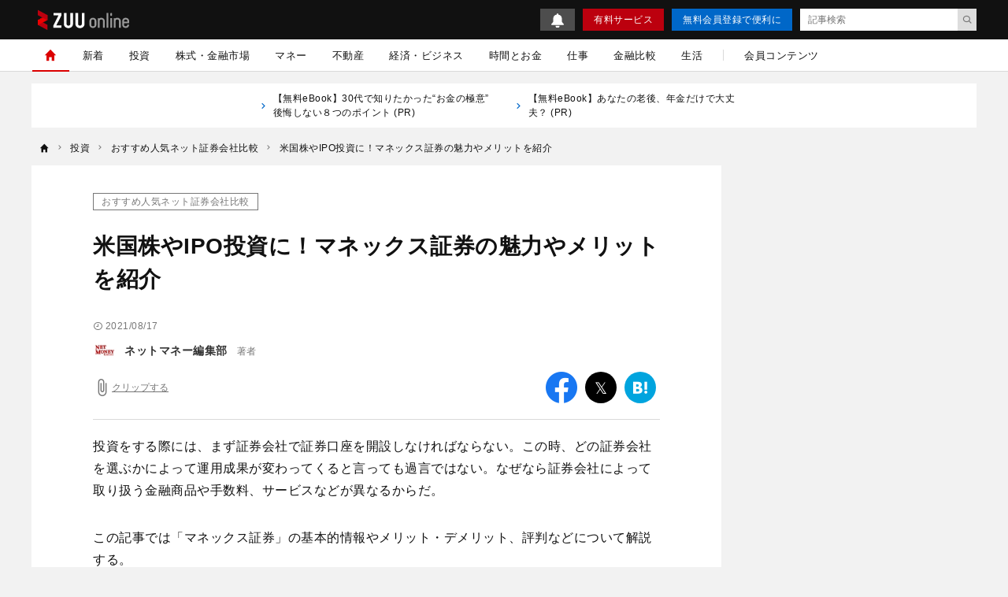

--- FILE ---
content_type: text/html; charset=UTF-8
request_url: https://zuuonline.com/archives/231809
body_size: 19549
content:
<!DOCTYPE html><html lang="ja"><head prefix="og: http://ogp.me/ns# fb: http://ogp.me/ns/fb# article: http://ogp.me/ns/article#"><style>.async-hide {opacity: 0 !important}</style><script type="text/javascript">
(function (a, s, y, n, c, h, i, d, e) {
s.className += ' ' + y;
    h.end = i = function () { s.className = s.className.replace(RegExp(' ?' + y), '') };
    (a[n] = a[n] || []).hide = h; setTimeout(function () { i(); h.end = null }, c);
})(window, document.documentElement, 'async-hide', 'dataLayer', 4000, { 'GTM-N8RMNFT': true });
</script><script type="text/javascript">
(function(w,d,s,l,i){w[l]=w[l]||[];w[l].push({'gtm.start':new Date().getTime(),event:'gtm.js'});var f=d.getElementsByTagName(s)[0],j=d.createElement(s),dl=l!='dataLayer'?'&l='+l:'';j.async=true;j.src='https://www.googletagmanager.com/gtm.js?id='+i+dl;f.parentNode.insertBefore(j,f);})(window,document,'script','dataLayer','GTM-N8RMNFT');
</script><meta charset="utf-8"><meta http-equiv="X-UA-Compatible" content="IE=edge"><meta http-equiv="x-dns-prefetch-control" content="on"><meta name="viewport" content="width=device-width,initial-scale=1"><meta name="description" content="投資をする際には、まず証券会社で証券口座を開設しなければならない。この時、どの証券会社を選ぶかによって運用成果が変わってくると言っても過言ではない。なぜなら証券会社によって取り扱う金融商品や手数料、サービスなどが異なるからだ。"><meta name="keywords" content="おすすめ人気ネット証券会社比較"><meta name="author" content="ネットマネー編集部"><link rel="canonical" href="https://zuuonline.com/archives/231809"><meta name="referrer" content="no-referrer-when-downgrade"><meta property="fb:app_id" content="103648830348049"><meta property="fb:pages" content="268873869898517"><meta property="og:type" content="article"><meta property="og:site_name" content="ZUU online"><meta property="og:title" content="米国株やIPO投資に！マネックス証券の魅力やメリットを紹介 | ZUU online"><meta property="og:url" content="https://zuuonline.com/archives/231809"><meta property="og:image" content="https://prd-cdn-zuuonline.storage.googleapis.com/images/vvIXvUtyUalOQdhxDNJznLseMwJWUBfU/7e7c34a0-7a8d-47f6-8742-5af5141e9d0e.jpg"><meta property="og:description" content="投資をする際には、まず証券会社で証券口座を開設しなければならない。この時、どの証券会社を選ぶかによって運用成果が変わってくると言っても過言ではない。なぜなら証券会社によって取り扱う金融商品や手数料、サービスなどが異なるからだ。"><meta name="twitter:card" content="summary_large_image"><meta name="twitter:site" content="ZUU online"><meta name="twitter:creator" content="ネットマネー編集部"><meta name="twitter:title" content="米国株やIPO投資に！マネックス証券の魅力やメリットを紹介 | ZUU online"><meta name="twitter:description" content="投資をする際には、まず証券会社で証券口座を開設しなければならない。この時、どの証券会社を選ぶかによって運用成果が変わってくると言っても過言ではない。なぜなら証券会社によって取り扱う金融商品や手数料、サービスなどが異なるからだ。"><meta name="twitter:image:src" content="https://prd-cdn-zuuonline.storage.googleapis.com/images/vvIXvUtyUalOQdhxDNJznLseMwJWUBfU/7e7c34a0-7a8d-47f6-8742-5af5141e9d0e.jpg"><link rel="alternate" type="application/rss+xml" title="RSS" href="/rss/"><title>米国株やIPO投資に！マネックス証券の魅力やメリットを紹介 | ZUU online</title><meta name="robots" content="noindex, follow"><meta name="zuu-category" content="おすすめ人気ネット証券会社比較"><meta name="zuu-category1" content="おすすめ人気ネット証券会社比較"><meta name="zuu-category2" content="投資"><meta name="zuu-categories" content="投資"><meta name="zuu-author" content="88g0bfm3uukfyg2m"><meta name="zuu-pubyear" content="2021"><meta name="zuu-pubmonth" content="202108"><meta name="zuu-pubday" content="20210817"><meta name="zuu-articleid" content="231809"><meta name="recs:image" content="https://cdn.zuuonline.com/100/66/vvIXvUtyUalOQdhxDNJznLseMwJWUBfU/7e7c34a0-7a8d-47f6-8742-5af5141e9d0e.jpg"><meta name="articleContentsGroup" content="無料記事"><meta property="article:published_time" content="2021-08-17T19:00:00&#43;09:00"><meta property="article:modified_time" content="2021-08-17T18:13:05&#43;09:00"><script type="application/ld+json">[{"@context":"http://schema.org","@type":"WebSite","name":"ZUU online","alternateName":"ZUU online | 新時代を生きるための経済金融メディア","url":"https://zuuonline.com"},{"@context":"http://schema.org","@type":"NewsArticle","mainEntityOfPage":{"@type":"WebPage","@id":"https://zuuonline.com/archives/231809"},"headline":"米国株やIPO投資に！マネックス証券の魅力やメリットを紹介","image":["https://prd-cdn-zuuonline.storage.googleapis.com/images/vvIXvUtyUalOQdhxDNJznLseMwJWUBfU/7e7c34a0-7a8d-47f6-8742-5af5141e9d0e.jpg"],"datePublished":"2021-08-17T19:00:00+09:00","dateModified":"2021-08-17T19:00:00+09:00","author":{"@type":"Person","name":"ネットマネー編集部","url":"https://zuuonline.com/authors/88g0bfm3uukfyg2m"},"editor":{"@type":"Person","name":"","url":"https://zuuonline.com/authors/"},"reviewedBy":{"@type":"Person","name":"","url":"https://zuuonline.com/authors/"},"publisher":{"@type":"Organization","name":"ZUU online","logo":{"@type":"ImageObject","url":"https://cdn.zuuonline.com/assets/images/media_logo.svg"}},"isAccessibleForFree":true},{"@context":"http://schema.org","@type":"BreadcrumbList","itemListElement":[{"@type":"ListItem","position":1,"name":"投資","item":"https://zuuonline.com/categories/investment"},{"@type":"ListItem","position":2,"name":"おすすめ人気ネット証券会社比較","item":"https://zuuonline.com/categories/securities-hikaku"},{"@type":"ListItem","position":3,"name":"米国株やIPO投資に！マネックス証券の魅力やメリットを紹介","item":"https://zuuonline.com/archives/231809"}]}]</script><link rel="preload" as="font" type="font/woff2" crossorigin="anonymous" href="https://cdn.zuuonline.com/assets/fonts/iconfonts.woff2?73b9ad34fcc1fc1be26001cba70a0a59"><link rel="apple-touch-icon" sizes="180x180" href="https://cdn.zuuonline.com/assets/icons/apple-touch-icon.png"><link rel="icon" type="image/png" sizes="32x32" href="https://cdn.zuuonline.com/assets/icons/favicon-32x32.png"><link rel="icon" type="image/png" sizes="16x16" href="https://cdn.zuuonline.com/assets/icons/favicon-16x16.png"><link rel="shortcut icon" type="image/x-icon" href="https://cdn.zuuonline.com/assets/icons/favicon.ico"><link rel="manifest" href="https://cdn.zuuonline.com/assets/icons/manifest.json"><link rel="mask-icon" href="https://cdn.zuuonline.com/assets/icons/safari-pinned-tab.svg" color="#ed0000"><meta name="msapplication-TileColor" content="#ffffff"><meta name="msapplication-TileImage" content="https://cdn.zuuonline.com/assets/icons/mstile-144x144.png"><meta name="msapplication-config" content="https://cdn.zuuonline.com/assets/icons/browserconfig.xml"><meta name="theme-color" content="#ffffff"><script type="text/javascript">

window.ace = JSON.parse("{\"appVersion\":\"\",\"isAndroid\":false,\"isAndroidApp\":false,\"isApp\":false,\"isGoogleBot\":false,\"isIOS\":false,\"isIPad\":false,\"isIPhone\":false,\"isIosApp\":false,\"isMobile\":false,\"isTablet\":false}");


var aceDispatcher = {
  data: [],
  add: function(s, arg) {
    aceDispatcher.data.push(
      {name: s, value: arg}
    );
  },
};
window.aceDispatcher = aceDispatcher;


window.aceDispatcher.add('getUserDevice', JSON.parse("{\"appVersion\":\"\",\"isAndroid\":false,\"isAndroidApp\":false,\"isApp\":false,\"isGoogleBot\":false,\"isIOS\":false,\"isIPad\":false,\"isIPhone\":false,\"isIosApp\":false,\"isMobile\":false,\"isTablet\":false}"));
</script><link href="https://cdn.zuuonline.com/assets/css/article.css?e731375ffaf5aad762f5e85081a579356100a73e" rel="stylesheet" type="text/css"> <script type="text/javascript" src="https://ats-wrapper.privacymanager.io/ats-modules/c33c0a88-858e-41c6-b5a5-696257143a65/ats.js"></script></head><body id="zuuonline"><noscript><iframe src="https://www.googletagmanager.com/ns.html?id=GTM-N8RMNFT" height="0" width="0" style="display:none;visibility:hidden"></iframe></noscript><div class="l-container"><header class="header-section js-header"><div class="inner"><div id="brand_logo" class="brandLogo"><a href="https://zuuonline.com/"><img src="https://cdn.zuuonline.com/assets/images/media_logo.svg" alt="ZUU online" width="116" height="25"><span class="_screenreader">ZUU online</span></a></div><button id="header_hamburger" class="header-hamburger-button js-menu-button _show-dt" type="button"><i class="icons-close close"></i><i class="icons-hamburger hamburger"></i></button><div class="btn-small-list"><a id="zo_header_small_bell" class="btn-small-bell" href="/notifications"><img src="https://cdn.zuuonline.com/assets/images/icon_bell.svg" alt="お知らせ"></a><a id="zo_header_guide_paid_service" class="btn-small -primary _hidden-dt" href="/members">有料サービス</a><a id="zo_header_free_registration" class="btn-small -secondary" href="/auth/signup">無料会員登録で便利に</a><form class="header-article-search" action="/articles/search" method="GET" autocomplete="off"><input type="text" name="q" placeholder="記事検索" value=""><button id="btn_search_submit" type="submit"><i class="icons-search"></i></button></form></div></div></header><div class="overlay-search-box js-overlay-search-box"><div class="inner"><form class="header-search-box" action="/articles/search" method="GET" autocomplete="off"><input class="input" type="text" name="q" placeholder="キーワードを入力" value=""><button class="button" type="submit"><i class="icons-search"></i></button></form></div></div><nav class="global-navigation js-global-navigation"><div class="fixedBox"><div class="wrapper"><ul class="global-navigation-categories -root"><li class="heading _show-dt"><div class="btn-small-list -sp"><a id="zo_header_pay_registration" class="btn-small -primary -members" href="/members">有料サービス</a><a id="authLoginMobile" class="btn-small -secondary" href="/auth/login">ログイン</a></div></li><li class="heading searchbox"><form class="_mb-24 hbgmenu" action="/articles/search" method="GET" autocomplete="off"><div class="search-box"><input name="q" type="text" size="1" placeholder="キーワードを入力" value=""><button type="submit" size="1"><i class="icons-search"></i></button></div></form></li>
<li class="category -home -single _hidden-dt -active"> <a id="globalNavigationHome" class="link" href="/"> <i class="icons-home"></i> <i class="icons-chevron-right _show-dt"></i> </a></li>
<li class="category"> <a id="globalNavigationNew" class="link" href="/index/new">新着</a></li>
<li class="class _show-dt">カテゴリ</li>
<li class="category"> <a id="globalNavigationInvestment" class="link" href="/categories/investment">投資</a>
<div class="categories">
<ul class="global-navigation-categories -children">
    <li class="category"><a id="globalNavigationInvestmentStart" class="link" href="/categories/investment-start">投資始め方</a></li>
    <li class="category"><a id="globalNavigationInvestmentBasic" class="link" href="/categories/investment-basic">投資初心者</a></li>
    <li class="category"><a id="globalNavigationInvestmentColumn" class="link" href="/categories/investment-column">市況</a></li>
</ul>
</div>
</li>
<li class="category"> <a id="globalNavigationMarket" class="link" href="/categories/market">株式・金融市場</a>
<div class="categories">
<ul class="global-navigation-categories -children">
    <li class="category"><a id="globalNavigationMarketZuuNews" class="link" href="/categories/zuu-news">ニュース</a>
    </li>
    <li class="category"><a id="globalNavigationMarketOutlook" class="link" href="/categories/market-outlook">株式相場・株式レポート</a></li>
    <li class="category"><a id="globalNavigationMarketAnalysis" class="link" href="/categories/market-analysis">株価・株式市場</a></li>
</ul>
</div>
</li>
<li class="category"> <a id="globalNavigationWealthManagement" class="link" href="/categories/wealth-management">マネー</a>
<div class="categories">
<ul class="global-navigation-categories -children">
    <li class="category"><a id="globalNavigationWealthManagementMoneyValue" class="link" href="/categories/money-value">節約・節税・株式優待</a></li>
    <li class="category"><a id="globalNavigationWealthManagementLoan" class="link" href="/categories/loan">住宅ローン・カードローン</a></li>
    <li class="category"><a id="globalNavigationWealthManagementMoneyPrepare" class="link" href="/categories/money-prepare">年金、退職金、保険</a></li>
    <li class="category"><a id="globalNavigationWealthManagementSouzoku" class="link" href="/categories/souzoku">遺産相続・事業承継</a></li>
    <li class="category"><a id="globalNavigationWealthManagementMoneySave" class="link" href="/categories/money-save">貯金・クレジットカード</a></li>
    <li class="category"><a id="globalNavigationWealthManagementIncomeDeducation" class="link" href="/categories/income-deduction">所得控除</a></li>
</ul>
</div>
</li>
<li class="category"> <a id="globalNavigationProperty" class="link" href="/categories/property">不動産</a>
<div class="categories">
<ul class="global-navigation-categories -children">
    <li class="category"><a id="globalNavigationPropertyRealestateTrade" class="link" href="/categories/realestate-trade">戸建・マンション</a></li>
    <li class="category"><a id="globalNavigationPropertyRealestateInvestment" class="link" href="/categories/realestate-investment">不動産投資</a></li>
    <li class="category"><a id="globalNavigationPropertyOverseasRealEstate" class="link" href="/categories/overseas-real-estate">海外不動産投資</a></li>
</ul>
</div>
</li>
<li class="category"> <a id="globalNavigationBusinessEconomy" class="link" href="/categories/business-economy">経済・ビジネス</a>
<div class="categories">
<ul class="global-navigation-categories -children">
    <li class="category"><a id="globalNavigationBusinessEconomyJapan" class="link" href="/categories/japan">日本経済</a></li>
    <li class="category"><a id="globalNavigationBusinessEconomyChinaKorea" class="link" href="/categories/china-korea">中国経済</a></li>
    <li class="category"><a id="globalNavigationBusinessEconomyEuropeUsa" class="link" href="/categories/europe-usa">欧米</a></li>
    <li class="category"><a id="globalNavigationBusinessEconomyWorld" class="link" href="/categories/world">世界経済</a></li>
    <li class="category"><a id="globalNavigationBusinessEconomyRealEstateTech" class="link" href="/categories/real-estate-tech">不動産テック</a></li>
    <li class="category"><a id="globalNavigationBusinessEconomyFintech" class="link" href="/categories/fintech">FinTech</a></li>
</ul>
</div>
</li>
<li class="category -single"> <a id="globalNavigationTime" class="link" href="/categories/time">時間とお金</a></li>
<li class="category"> <a id="globalNavigation" class="link" href="/categories/career">仕事</a>
<div class="categories">
<ul class="global-navigation-categories -children">
    <li class="category"><a id="globalNavigationTimeCareerWorkplace" class="link" href="/categories/career-workplace">職場</a></li>
    <li class="category"><a id="globalNavigationTimeCareerChange" class="link" href="/categories/career-change">転職</a></li>
    <li class="category"><a id="globalNavigationTimeCareerEducation" class="link" href="/categories/career-education">教育</a></li>
    <li class="category"><a id="globalNavigationTimeCareerGlobal" class="link" href="/categories/career-global">海外</a></li>
</ul>
</div>
</li>
<li class="category"> <a id="globalNavigationMarket" class="link" href="/finance-comparison/securities">金融比較</a>
<div class="categories">
<ul class="global-navigation-categories -children">
    <li class="category"><a id="globalNavigationFdbSecaccount" class="link" href="/finance-comparison/securities">証券口座</a></li>
</ul>
</div>
</li>
<li class="category"> <a id="globalNavigationExecutiveLife" class="link" href="/categories/executive-life">生活</a>
<div class="categories">
<ul class="global-navigation-categories -children">
    <li class="category"><a id="globalNavigationExecutiveLifeLifeCulture" class="link" href="/categories/life-culture">文化</a></li>
    <li class="category"><a id="globalNavigationExecutiveLifePeople" class="link" href="/categories/people">人材</a></li>
    <li class="category"><a id="globalNavigationExecutiveLifeHealthCare" class="link" href="/categories/health-care">健康</a></li>
</ul>
</div>
</li><!-- 現状セミナーを開催しておらず、コンテンツのない動線があることがUX的に良くないため、非表示 --><!-- li.partition._hidden-dt --><!-- li.category.seminar --><!--   a#globalNavigationSearchSeminar.link href="/seminars" セミナーを探す

--><li class="partition _hidden-dt"></li><li class="category -single"><a id="globalNavigationMemberContent" class="link" href="/members/standard">会員コンテンツ</a></li><li class="class _show-dt">ヘルプ</li><li class="category _show-dt"><a class="link notice" href="/notifications">お知らせ<span class="badge badge-new">NEW</span></a></li><li class="category _show-dt"><a class="link" href="/contents/help">ヘルプ</a></li><li class="category _show-dt"><a class="link" href="/contact">お問い合わせ</a></li><li class="social _show-dt"><ul class="social-buttons -large"><li class="button"><a class="link" href="https://www.facebook.com/zuuonline"><i class="icons-facebook"></i></a></li><li class="button"><a class="link" href="https://twitter.com/ZUU_ONLINE"><i class="icons-twitter"></i></a></li><li class="button"><a class="link" href="http://feedly.com/i/subscription/feed/http://zuuonline.com/feed"><i class="icons-feedly"></i></a></li><li class="button"><a class="link" href="https://line.me/R/ti/p/%40oa-zuuonline"><i class="icons-line"></i></a></li></ul></li></ul></div></div></nav><div class="global-navigation-space"></div><ul class="text-links">


<li class="_hidden-ls">
      <a href="https://dear-reicious-online.jp/contents/ebook01?utm_source=text">
<i class="icons-chevron-right"></i>【無料eBook】30代で知りたかった“お金の極意” 後悔しない８つのポイント (PR) 
　　</a>
</li>

<li class="_hidden-ls">
      <a href="https://dear-reicious-online.jp/contents/ebook04?utm_source=text">
<i class="icons-chevron-right"></i>【無料eBook】あなたの老後、年金だけで大丈夫？ (PR) 
　　</a>
</li>

</ul><ol class="breadcrumb-navigation" itemscope itemtype="http://schema.org/BreadcrumbList"><li class="crumb" itemprop="itemListElement" itemscope itemtype="http://schema.org/ListItem"><a itemprop="item" href="/"><i class="icons-home"></i><div class="home" itemprop="name">TOP</div></a><meta itemprop="position" content="1"></li><li class="crumb category" itemprop="itemListElement" itemscope itemtype="http://schema.org/ListItem"><i class="icons-chevron-right"></i><a itemprop="item" href="/categories/investment"><span itemprop="name">投資</span></a><meta itemprop="position" content="2"></li><li class="crumb category" itemprop="itemListElement" itemscope itemtype="http://schema.org/ListItem"><i class="icons-chevron-right"></i><a itemprop="item" href="/categories/securities-hikaku"><span itemprop="name">おすすめ人気ネット証券会社比較</span></a><meta itemprop="position" content="3"></li><li class="crumb articleTitle" itemprop="itemListElement" itemscope itemtype="http://schema.org/ListItem"><i class="icons-chevron-right"></i><a itemprop="item" href="/archives/231809"><span itemprop="name">米国株やIPO投資に！マネックス証券の魅力やメリットを紹介</span></a><meta itemprop="position" content="4"></li></ol><div class="l-wrap"><div class="l-main"><main><script type="text/javascript">
(function(){
  if ('dataLayer' in window) {
    window.dataLayer.push({
      event: 'enableAds',
      enabledAds: true,
    });
  }
})();
</script><div id="div-gpt-ad-1552564851491-0"></div><div class="article-container"><div class="article-box js-article-infinity-contents" data-js-article-title="米国株やIPO投資に！マネックス証券の魅力やメリットを紹介" data-js-article-url="/archives/231809"><input type="hidden" name="_csrf" value="9LtHUj4IF6FFa3Dvz1OUYIbq2Umytb4dMbxOn4ABazK4xqmnIRl2OUKrlUEVmY7I6H8u953uNUnbEWhQOnKm3zMiRw1J0QjXxmE0QPDXXMpqy6tjC9dFTom7lxWy1V7g"><!-- /221213/ZUU_CMerTV -->
<div id="div-gpt-ad-1672797616688-0" class="_align-center"></div>

<!-- JCB-->
<!--<div id="pure_ads_billboard" style="text-align:center;margin:1rem auto;max-width:40rem;"></div>--><a class="category" href="/categories/securities-hikaku">おすすめ人気ネット証券会社比較</a><h1 class="title">米国株やIPO投資に！マネックス証券の魅力やメリットを紹介</h1><div class="subtitle">　</div><div class="article-info-list"><div class="datetime"><i class="icons-time"></i>2021/08/17</div></div><ul class="author-list"><li class="infobar"><a class="authorimg" href="/authors/88g0bfm3uukfyg2m"><img src="https://cdn.zuuonline.com/40/40/pBeDvksXupQBPhfLmdAVdfuhcWvqcxWz/4e678c8a-6da2-49d0-a40d-c4191d172c48.jpg" width="40" height="40" data-srcset="https://cdn.zuuonline.com/40/40/pBeDvksXupQBPhfLmdAVdfuhcWvqcxWz/4e678c8a-6da2-49d0-a40d-c4191d172c48.jpg 1x,https://cdn.zuuonline.com/80/80/pBeDvksXupQBPhfLmdAVdfuhcWvqcxWz/4e678c8a-6da2-49d0-a40d-c4191d172c48.jpg 2x,https://cdn.zuuonline.com/160/160/pBeDvksXupQBPhfLmdAVdfuhcWvqcxWz/4e678c8a-6da2-49d0-a40d-c4191d172c48.jpg 4x" alt="ネットマネー編集部" /></a><div class="vbox"><span class="author-degree">著者</span><a href="/authors/88g0bfm3uukfyg2m">ネットマネー編集部</a></div></li></ul><div class="article-tools"><button class="js-article-clip clip-btn -large " data-js-article-id="231809"><i class="icons-attach"></i><span class="clip-text">クリップする</span></button><div class="share-button-list"><a class="item _bg-fb" href="https://www.facebook.com/sharer/sharer.php?u=https%3a%2f%2fzuuonline.com%2farchives%2f231809" target="_blank" rel="nofollow"><i class="icons-facebook"></i><span class="_screenreader">facebook</span></a><a class="item _bg-tw" href="https://twitter.com/intent/tweet?text=%e7%b1%b3%e5%9b%bd%e6%a0%aa%e3%82%84IPO%e6%8a%95%e8%b3%87%e3%81%ab%ef%bc%81%e3%83%9e%e3%83%8d%e3%83%83%e3%82%af%e3%82%b9%e8%a8%bc%e5%88%b8%e3%81%ae%e9%ad%85%e5%8a%9b%e3%82%84%e3%83%a1%e3%83%aa%e3%83%83%e3%83%88%e3%82%92%e7%b4%b9%e4%bb%8b&url=https%3a%2f%2fzuuonline.com%2farchives%2f231809&via=ZUU_ONLINE" target="_blank" rel="nofollow"><i class="icons-twitter"></i><span class="_screenreader">twitter</span></a><a class="item _bg-hb" href="http://b.hatena.ne.jp/add?url=https%3a%2f%2fzuuonline.com%2farchives%2f231809" target="_blank" rel="nofollow"><i class="icons-hatebu"></i><span class="_screenreader">はてなブックマーク</span></a><a class="item _bg-ln" href="http://line.me/R/msg/text/?https%3a%2f%2fzuuonline.com%2farchives%2f231809" target="_blank" rel="nofollow"><i class="icons-line"></i><span class="_screenreader">LINE</span></a></div></div><div class="article-body"><p>投資をする際には、まず証券会社で証券口座を開設しなければならない。この時、どの証券会社を選ぶかによって運用成果が変わってくると言っても過言ではない。なぜなら証券会社によって取り扱う金融商品や手数料、サービスなどが異なるからだ。</p>
<p>この記事では「マネックス証券」の基本的情報やメリット・デメリット、評判などについて解説する。</p>
<h2 id="-">米国株に強い！マネックス証券</h2>
<div class="media">
  <img class="lazy" src="[data-uri]" data-src="https://prd-cdn-zuuonline.storage.googleapis.com/images/vvIXvUtyUalOQdhxDNJznLseMwJWUBfU/7e7c34a0-7a8d-47f6-8742-5af5141e9d0e.jpg" alt="マネックス証券,魅力">
<div class="caption">(画像=PIXTA)</div>
</div>


<p>マネックス証券は「一歩先の未来の金融をつくる」を理念に掲げ1999年に設立されたインターネット専業の証券会社。2021年７月末時点で総口座数は約196万口座、預かり資産残高は約51億円を超えている。幅広い金融商品を取り扱っており国内株式だけでなく外国株式やFX、投資信託、債券、暗号資産、金・プラチナなど種類は多岐にわたる。</p>
<p>なかでも米国株式に強みを持ち、世界的に有名な大型銘柄から中小型銘柄まで取り扱いしている。例えば、AmazonやApple、Facebookなどの世界的な優良企業にも投資が可能だ。また、店舗型証券会社よりも取引手数料や為替手数料などが安く設定されている。</p>
<p>これらの点から投資未経験者だけでなく投資経験のある人たちにも支持されている証券会社といえるだろう。</p>
<h2 id="-">マネックス証券のメリット</h2>
<p>まずはマネックス証券のメリットを見ていこう。</p>
<h3 id="-">米国株の取扱数が多い</h3>
<p>マネックス証券を利用するメリットとして挙げられるのが投資先となる米国株の取扱数がネット証券ではダントツ1位ということ。その数は4200銘柄以上（2021年8月7日時点）と豊富なため、他社で取引できない米国株銘柄の取引も可能だ。また「シンボル＋（プラス）」と銘打ち投資家からの米国株の銘柄追加の要望にも対応している。</p>
<p>必ずしもすべての要望を実現できるものではないが、2021年6月1日～同年6月11日の11日間だけでも7銘柄を追加している。米国株投資に興味がある人は、まず検討したい証券会社だろう。</p>
<h3 id="ipo-">IPOは平等抽選</h3>
<p>マネックス証券のIPO抽選方法は、申込数にかかわらず完全公平な抽選方式を採用。申込株式数に関係なく1人あたりに1単位の抽選権利が与えられるというものだ。</p>
<p>投資資金が少ない個人投資家でもチャンスは平等に得られることは大きなメリットといえる。</p>
<h3 id="-">豊富な金融商品</h3>
<p>マネックス証券は米国株だけでなく他の金融商品の種類も豊富だ。例えば、日本株や中国株、投資信託、ETF、FX、債券、先物・オプション、金・プラチナなど多岐にわたる。近年メディアでにぎわう暗号資産も取り扱っている。投資入門者から投資のベテランまで豊富な商品ラインナップの中から必要な金融商品を選択できることもおすすめの点だ。</p>
<h3 id="-">ツールが優秀</h3>
<p>マネックス証券では、投資家の要請に応えたさまざまな取引ツールを提供している。例えば、日本株や米国株の取引に役立つ「銘柄スカウター」。売上高や業績、今後の事業計画、セグメントなど企業分析をするための多種多様な情報を見やすく集約しグラフ表示してくれている優秀なツールだ。アナリストの評価などの役立つ情報も簡単に収集できるため、分析が苦手な人でも銘柄を選びやすい。</p>
<p>また「マルチボード500」は、最大500銘柄を登録可能。リアルタイムの株価や指数情報、チャートなどの確認ができる。画面レイアウトも自由にカスタマイズできるためユーザーの用途に合わせて使用可能だ。</p>
<h3 id="monex-adviser-">Monex Adviser（マネックスアドバイザー）</h3>
<p>ロボアドサービス「Monex Adviser」も提供。用意された質問に答えると投資家のリスク許容度や投資目標に合わせて最適な運用プランを提案してくれるというものだ。資産運用をしたいけれど何をすれば良いのか分からない投資初心者でも投資にトライしやすい。</p>
<h3 id="on-compass">ON COMPASS</h3>
<p>マネックスグループの子会社であるマネックス・アセットマネジメントが運営するロボアドサービス「ON COMPASS」も提供している。投資家のリスク許容度やニーズに合わせポートフォリオの構成から売買、運用までロボアドが自動で行ってくれる。最低1000円から始められ運用をお任せするだけなので初心者でも安心だ。</p>
<h3 id="nisa-0-">NISA手数料が実質0円</h3>
<p>マネックス証券では、NISA口座とジュニアNISA口座（未成年者口座）で国内株式を売買したときの手数料（単元未満株を除く）が無料だ。またNISA口座で米国株式および中国株式を買付すると、国内取引手数料（税込）が全額キャッシュバックされ実質無料となる。売却時の手数料や米国株の現地取引手数料などはかかるが、トータルで手数料を抑えられるのは運用するうえで大きなメリットだ。</p>
<h2 id="-">マネックス証券のデメリット</h2>
<p>次にマネックス証券のデメリットを見ていこう。</p>
<h3 id="-">手数料が高い</h3>
<p>マネックス証券のデメリットは、手数料が他のネット証券に比べて高めであること。国内現物株式の売買では、取引ごとに手数料がかかる「取引毎手数料コース」と、1日の約定金額の合計額に対してかかる「一日定額手数料」の2種からニーズに合わせて選べるようになっている。しかしいずれも他のネット証券に比べて高めだ。</p>
<h2 id="-">マネックス証券の評判</h2>
<p>実際に「マネックス証券」を利用している個人投資家はどのような評価をしているのか、確認してみよう。</p>
<p><strong>【ポジティブ評価】</strong><br>
ポジティブ評価には以下のようなものがあった。</p>
<blockquote>
<p>・評判の良かったマのでマネックス証券で口座開設をした<br>
・手数料が安い<br>
・取引銘柄数が多い<br>
・入出金時の操作がわかりやすい<br>
・IPOの幹事回数が多く、平等抽選な点がいい<br>
・アプリがわかりやすい</p>
</blockquote>
<p>しかし、ネガティブな評価として「アプリが使いにくい」などの意見もあるようだ。</p>
<h2 id="-">マネックス証券のキャンペーン</h2>
<p>マネックス証券では、2021年8月時点で以下のキャンペーンを実施している。</p>
<p><strong>・米国ETF10銘柄対象 米国株定期買付応援キャンペーン</strong><br>
【期間：期間：2021年7月16日（金）～2021年9月30日（木）】<br>
米国株取引において、定期買付サービスを開始して1ヶ月で契約件数が1万件を超える好評ぶりを記念して、定期買付サービスで人気の米国ETF10銘柄の買付手数料（税抜）を全額キャッシュバックするキャンペーンを行っている。</p>
<p><strong>・新規口座開設等でAmazonギフト券プレゼントキャンペーン！</strong><br>
【期間：2021年6月7日（月）～2021年8月31日（火）】<br>
上記期間中、新規に証券総合取引口座の申し込みおよび口座開設をするともれなく200円相当のAmazonギフト券、NISA口座を新規開設するともれなく200円相当のAmazonギフト券がもらえる。日本株現物の取引では、抽選で2000円相当のAmazonギフト券が当選。</p>
<p><strong>・マネックス・アクティビスト・ファンド1周年記念キャンペーン</strong><br>
【期間：期間：2021年6月25日（金）～2021年8月24日（火）】<br>
マネックス・アクティビスト・ファンド（愛称：日本の未来）の設定から1周年を記念して、初めての買い付け1万円以上で1000円、10万円以上の買い付けで、合計最大2万6000円が抽選で当たる。</p>
<p>他にも、「ferciで投資デビューすると、全員に200円プレゼント！」（期間：2021年7月1日（木）～2021年9月30日（木））や、「FX PLUS 【英ポンド】スプレッド縮小キャンペーン」（期間：2021年6月21日（月）9:00～9月4日（土）5:55）などがある。</p>
<h2 id="-">マネックス証券の口座開設の方法</h2>
<p>マネックス証券で口座を開設する方法は「オンライン」「郵送」の2つあるがオンライン口座開設なら書類の郵送が不要なため簡単だ。ここでは、オンライン口座開設の方法について紹介していく。</p>
<h3 id="-">申込み</h3>
<p>マネックス証券の公式サイト上にある「オンラインで申込む」からメールアドレスを登録すると「口座開設お申込み手続きのご案内」のメールが届く。メールに記載されたURLを開き、名前や住所などの個人情報を入力。このとき本人確認書類と本人認証手続きが必要になるため、手元に「個人番号カード」または「運転免許証と通知カード」を用意しておこう。</p>
<p>一通り入力すれば画面の指示に従い本人確認書類を撮影しファイルをアップロードする。本人確認は、スマホから顔写真をアップロード、または三菱UFJダイレクトにログインして行う。本人認証が終わると「口座開設の申込受付メール」が届き申し込み手続きは完了。</p>
<h3 id="-">審査</h3>
<p>申し込みが終わるとマネックス証券で申込内容の確認などの審査が行われる。審査が終われば「【マネックス証券】証券総合取引口座開設完了のお知らせ」というメールが届く。最短で申込日の翌営業日、遅くても3営業日程度だ。</p>
<h3 id="-">口座開設・取引開始</h3>
<p>口座開設完了のお知らせメールを受け取れば取引を開始できる。届いたメールからログイン情報を照会しログインしてパスワードや暗証番号の設定後、ツールを試してみたり銘柄検索したりしながら取引を開始しよう。</p>
<h2 id="-">早速、口座開設申し込みをしては？！</h2>
<p>米国株式の取扱銘柄やIPO取扱数の多さ公平な抽選方式で他のネット証券との差を見せるマネックス証券。1999年の設立以来順調に口座開設数を伸ばしている。初心者でも投資にチャレンジしやすいロボアドサービスの提供や中・上級者が必要とするハイレベルな投資情報ツールなどをそろえており、幅広い層に好まれる証券会社といえるだろう。</p>
<p>他社に比べて手数料が高めな点はデメリットとなるが、それを上回るだけの銘柄ラインナップや投資情報の有益さなどを感じられる場合は、マネックス証券を利用する価値はありそうだ。まずは、口座開設から始めてみてはいかがだろうか。</p>
</div><!-- 再配信のディスクレーマー --><div class="login-description -no-fade">経営者・富裕層など400万人が利用中<br>金融業界の新着情報をメールマガジンでお届け<br>厳選された有料記事を月3本までお試しできます</div><a id="zo_continue" class="btn-required" href="/auth/signup?redirect=%2Farchives%2F231809#signup-auth"><div class="text">無料会員に登録する</div></a><ul class="author-list -under"><li class="infobar"><a class="authorimg" href="/authors/88g0bfm3uukfyg2m"><img class="lazy" src="[data-uri]" data-src="https://cdn.zuuonline.com/40/40/pBeDvksXupQBPhfLmdAVdfuhcWvqcxWz/4e678c8a-6da2-49d0-a40d-c4191d172c48.jpg" width="40" height="40" data-srcset="https://cdn.zuuonline.com/40/40/pBeDvksXupQBPhfLmdAVdfuhcWvqcxWz/4e678c8a-6da2-49d0-a40d-c4191d172c48.jpg 1x,https://cdn.zuuonline.com/80/80/pBeDvksXupQBPhfLmdAVdfuhcWvqcxWz/4e678c8a-6da2-49d0-a40d-c4191d172c48.jpg 2x,https://cdn.zuuonline.com/160/160/pBeDvksXupQBPhfLmdAVdfuhcWvqcxWz/4e678c8a-6da2-49d0-a40d-c4191d172c48.jpg 4x" alt="ネットマネー編集部" /></a><div class="vbox"><span class="author-degree">著者</span><a href="/authors/88g0bfm3uukfyg2m">ネットマネー編集部</a></div><div class="follow-btn js-follow-button -brand-channel-follow-btn" data-js-follow-id="0" data-js-follow-type="2" data-js-follow-name="" data-js-follow-slug="" data-js-following-text="フォロー中" data-js-not-following-text="フォロー"><a>フォロー</a></div></li></ul><div id="article-read-more-share-bottom" class="share-button-list"><a class="item _bg-fb" href="https://www.facebook.com/sharer/sharer.php?u=https%3a%2f%2fzuuonline.com%2farchives%2f231809" target="_blank" rel="nofollow"><i class="icons-facebook"></i><span class="_screenreader">facebook</span></a><a class="item _bg-tw" href="https://twitter.com/intent/tweet?text=%e7%b1%b3%e5%9b%bd%e6%a0%aa%e3%82%84IPO%e6%8a%95%e8%b3%87%e3%81%ab%ef%bc%81%e3%83%9e%e3%83%8d%e3%83%83%e3%82%af%e3%82%b9%e8%a8%bc%e5%88%b8%e3%81%ae%e9%ad%85%e5%8a%9b%e3%82%84%e3%83%a1%e3%83%aa%e3%83%83%e3%83%88%e3%82%92%e7%b4%b9%e4%bb%8b&url=https%3a%2f%2fzuuonline.com%2farchives%2f231809&via=ZUU_ONLINE" target="_blank" rel="nofollow"><i class="icons-twitter"></i><span class="_screenreader">twitter</span></a><a class="item _bg-hb" href="http://b.hatena.ne.jp/add?url=https%3a%2f%2fzuuonline.com%2farchives%2f231809" target="_blank" rel="nofollow"><i class="icons-hatebu"></i><span class="_screenreader">はてなブックマーク</span></a><a class="item _bg-ln" href="http://line.me/R/msg/text/?https%3a%2f%2fzuuonline.com%2farchives%2f231809" target="_blank" rel="nofollow"><i class="icons-line"></i><span class="_screenreader">LINE</span></a></div><ul class="relations"></ul><div class="zuulink"></div></div><div id="_popIn_recommend"></div><script type="text/javascript">
(function() {
  var pa = document.createElement('script');
  pa.type = 'text/javascript'; pa.charset = "utf-8"; pa.async = true; pa.src = window.location.protocol + "//api.popin.cc/searchbox/zuuonline.js";
  var s = document.getElementsByTagName('body')[0];
  s.appendChild(pa);
})();
</script><link rel="stylesheet" href="https://cdn.dify.zuudev.com/lazuly/latest/lazuly.css">
<script src="https://cdn.dify.zuudev.com/lazuly/latest/lazuly.js" data-lazuly-auto="" data-limit="4"></script></div><div class="banner-box"><!-- /27980561/zuuonline_underarticleleft_PC --><div id="div-gpt-ad-1655871935216-0" class="_hidden-tl" style="'min-width:300px;min-height:250px;'"></div><!-- /27980561/zuuonline_underarticleright_PC --><div id="div-gpt-ad-1655872020029-0" class="_hidden-tl" style="'min-width:300px;min-height:250px;'"></div><!-- /27980561/zuuonline_underarticle_SP --><div id="div-gpt-ad-1655871638595-0" class="_show-tl" style="'min-width:300px;min-height:250px;'"></div></div><script defer src="https://cdn.zuuonline.com/assets/js/vue/vendor.js?e731375ffaf5aad762f5e85081a579356100a73e"></script><script defer src="https://cdn.zuuonline.com/assets/js/vue/common.js?e731375ffaf5aad762f5e85081a579356100a73e"></script><script defer src="https://cdn.zuuonline.com/assets/js/vue/pages/article/trailer.js?e731375ffaf5aad762f5e85081a579356100a73e"></script><input type="hidden" name="_csrf" value="9LtHUj4IF6FFa3Dvz1OUYIbq2Umytb4dMbxOn4ABazK4xqmnIRl2OUKrlUEVmY7I6H8u953uNUnbEWhQOnKm3zMiRw1J0QjXxmE0QPDXXMpqy6tjC9dFTom7lxWy1V7g"><script type="text/javascript">
window.ace.infinityArticleIds = JSON.parse("[]");
window.ace.articleId = JSON.parse("231809");

</script></main></div><div class="l-aside"><aside><!--<section>
入力例として残しています
<!--<div class="aside-article-list -cardstyle">
    <div class="card-box">
    <a class="inner" href="XX">
    <div class="thumbnail">
    <img class="lazy" src="[data-uri]" data-src="XX" alt="XX">
    </div>
    <div class="body">
    <p class="title">XX</p>
    </div>
    </a>
    </div>
  </section>--><!--<section>
入力例として残しています
<!--<div class="aside-article-list -cardstyle">
    <div class="card-box">
    <a class="inner" href="XX">
    <div class="thumbnail">
    <img class="lazy" src="[data-uri]" data-src="XX" alt="XX">
    </div>
    <div class="body">
    <p class="title">XX</p>
    </div>
    </a>
    </div>
  </section>--><!--<section>
入力例として残しています
<!--<div class="aside-article-list -cardstyle">
    <div class="card-box">
    <a class="inner" href="XX">
    <div class="thumbnail">
    <img class="lazy" src="[data-uri]" data-src="XX" alt="XX">
    </div>
    <div class="body">
    <p class="title">XX</p>
    </div>
    </a>
    </div>
  </section>--><!--<section>
入力例として残しています
<!--<div class="aside-article-list -cardstyle">
    <div class="card-box">
    <a class="inner" href="XX">
    <div class="thumbnail">
    <img class="lazy" src="[data-uri]" data-src="XX" alt="XX">
    </div>
    <div class="body">
    <p class="title">XX</p>
    </div>
    </a>
    </div>
  </section>--></aside></div></div></div><div id="js-overlay" class="overlay-box" style="visibility: visible;">
    <div class="closeBtn"><i class="icons-close_o"></i></div>
    <div class="content">
        <div id="overlay" class="body _align-right" data-key="zo_overlay_banner">
            <!-- google広告 -->
            <!-- /27980561/zuuonline_overlay_PC -->
            <div id="div-gpt-ad-1672020054513-0" class="_hidden-tl _align-right" style="min-width: 728px; min-height: 90px;"></div>
            <!-- /27980561/zuuonline_overlay_SP -->
            <div id="div-gpt-ad-1666006826874-0" class="_show-tl _align-right" style="min-width: 320px; min-height: 100px;"></div>
        </div>
    </div>
</div>
<script defer="" src="/assets/js/overlay/desktop.js"></script>
<script>
    (() => {
        window.addEventListener('load', () => {
            /* ---------------- 判定 ---------------- */
            const hasHeader = !!document.getElementById('zo_header_free_registration');
            const shouldSwap = hasHeader && lottery10();

            const overlay = document.getElementById('js-overlay');
            if (!shouldSwap) {
                /* どちらか一方でも満たさない → 広告を残して終了 */
                if (overlay) overlay.style.removeProperty('display');
                return;
            }

            /* --------- オーバーレイを消す --------- */
            if (overlay) overlay.remove();

            /* ------------ ポップアップ ------------ */
            const POPUP_VARIATIONS = [
                {
                    head: '有料会員限定記事を3本無料で',
                    sub: '国内外のあらゆる分野のプロが執筆した記事を<br>3本/月まで無料でご体験いただけます。',
                    ref: 'popup-paid-article'
                },
                {
                    head: '会員限定の「資本戦略」イベント',
                    sub: '限られた方だけ参加可能な<br>プレミアムイベントにご招待。',
                    ref: 'popup-premium-event'
                }
            ];

            const CLOSE_SVG = `
                <svg xmlns="http://www.w3.org/2000/svg" width="8" height="8" viewBox="0 0 8 8" fill="none">
                    <path d="M4.94262 4.00042L7.80501 1.13845C8.065 0.878425 8.065 0.455881 7.80501 0.195854C7.54502 -0.0641733 7.12253 -0.0641733 6.86254 0.195854L4.00099 3.05782L1.1386 0.19502C0.877778 -0.0650068 0.456128 -0.0650068 0.195305 0.19502C-0.0655182 0.455047 -0.0646848 0.877591 0.195305 1.13762L3.05686 3.99958L0.195305 6.86238C-0.0646848 7.12241 -0.0646848 7.54495 0.195305 7.80498C0.3253 7.93499 0.496127 8 0.666953 8C0.83778 8 1.00777 7.93499 1.1386 7.80498L4.00016 4.94302L6.86171 7.80498C6.99171 7.93499 7.16253 8 7.33336 8C7.50419 8 7.67418 7.93499 7.80501 7.80498C8.065 7.54495 8.065 7.12241 7.80501 6.86238L4.94345 4.00042H4.94262Z" fill="#238AEB"/>
                </svg>`;

            const pickVariation = () => {
            const idx = Math.floor(Math.random() * POPUP_VARIATIONS.length); // 0,1,2
            return POPUP_VARIATIONS[idx];
            };

            const buildPopupHTML = ({ head, sub, ref }) => `
            <div id="freeRegPopup" class="popup-wrap">
            <div class="popup">
                <button type="button" class="popup-close" aria-label="閉じる">${CLOSE_SVG}</button>
                <div class="popup-head">${head}</div>
                <div class="sub-copy">${sub}</div>
                <a href="/auth/signup?ref=${ref}" aria-label="無料会員登録">
                    <div class="btn">無料会員登録はこちら</div>
                </a>
                </div>
            </div>
            `;
            const variation = pickVariation();
            const popupHTML = buildPopupHTML(variation);
            document.body.insertAdjacentHTML('beforeend', popupHTML);
            const popup = document.getElementById('freeRegPopup');
            const popupWrap = document.getElementById('freeRegPopup');

            popupWrap.querySelector('.popup-close')
            .addEventListener('click', () => popupWrap.remove());

            /* ---- IntersectionObserver で 70 % 到達を検知 ---- */
            const article = document.querySelector('.article-box');
            if (!article) return;                      // 記事が無いときは何もしない

            if (getComputedStyle(article).position === 'static') {
                article.style.position = 'relative';   // 既に relative なら上書きしない
            }
            // 記事の 70 % 位置にダミー要素を差し込む
            const trigger = document.createElement('div');
            trigger.style.cssText = `
                position:absolute;
                left:0;
                top:70%;          /* 親（article）高さの 70 % */
                width:1px;
                height:1px;
                pointer-events:none;   /* 念のためクリック等を透過 */
            `;

            article.appendChild(trigger);

            const io = new IntersectionObserver(entries => {
            if (entries[0].isIntersecting) {

                /* --------- フェードイン --------- */
                popup.classList.add('is-visible');

                /* --------- dataLayer push -------- */
                window.dataLayer = window.dataLayer || [];
                window.dataLayer.push({
                    event: 'impression',
                    element: variation.ref
                });

                io.disconnect();
            }
            }, { threshold: 0 });
            io.observe(trigger);
        });

        /* ---- 10 % ロジック ---- */
        const lottery10 = () => Math.random() < 1;
    })();
</script>
<style>
    div.popup-wrap {
        position: fixed;
        bottom: 1rem;
        width: 100%;
        max-width: 500px;
        text-align: center;
        z-index: 9999;
    }

    div.popup {
        width: 92%;
        height: 140px;
        border-radius: 3px;
        background-color: #fff;
        box-shadow: 0px 0px 10px 0px #6485BC;
        text-align: center;
        padding-top: 20px;
        margin: 0 auto;
        position: relative;
    }

    .popup-close {
        position: absolute;
        top: 6px;
        right: 6px;
        width: 24px;
        height: 24px;
        padding: 0;
        border: none;
        background: transparent;
        cursor: pointer;
    }

    div.popup-head {
        font-size: 16px;
        font-weight: 505;
        line-height: 14px;
        color: #000;
        letter-spacing: 0.5px;
        font-family: "A-OTF Midashi Min MA1 Std", "typesquare" !important;
        text-align: center;
        margin-bottom: 12px;
    }

    div.sub-copy {
        color: #238AEB;
        text-align: center;
        font-family: "Noto Sans";
        font-size: 12px;
        font-style: normal;
        font-weight: 500;
        line-height: 17px;
        margin-bottom: 12px;
    }

    .popup .btn {
        width: 210px;
        height: 37px;
        border-radius: 3px;
        background: linear-gradient(90deg, #0474DD 0%, #268CEC 100%);
        color: #fff;
        font-size: 16px;
        font-weight: 500;
        line-height: 14px;
        border-radius: 3px;
        text-align: center;
        padding: 10px 0;
        margin-bottom: 10px;
    }

    /* フェードイン */
    .popup-wrap {
        opacity: 0;
        /* 最初は非表示 */
        transform: translateY(20px);
        /* 下に隠しておく */
        transition: opacity .8s ease, transform .8s ease;
    }

    .popup-wrap.is-visible {
        opacity: 1;
        transform: translateY(0);
    }
</style><div id="js-global-loading" class="loader-box -hidden"><div class="loader"></div><div class="loader-ratio"><span></span></div></div><footer class="footer-section"><div class="disclaimer"><p>【免責事項】</p><ul><li>本サイトは投資家及び消費者金融サービス利用者への情報提供を目的としており、証券/FX/暗号資産に関する契約締結の代理、媒介、斡旋、売買推奨、投資勧誘等を行うものではありません。</li><li>本サイトで紹介する証券会社やFX会社等金融機関の評価は、株式会社ZUUが実施した証券会社/FX会社各社へのリサーチ結果及び投資家アンケート調査の結果である客観的データに基づいて作成していますが、その内容の正確性、信頼性等を保証するものではなく、必ず利用者自身で各金融機関のサービス内容をご確認ください。当サイトで掲載している情報に基づいて被ったいかなる損害についても、運営者及び情報提供者は一切の責任を負いません。</li><li>本サイトに掲載されている情報は金融機関各社の提供している情報に基づいていますが、株価や手数料、スプレッド、銘柄などに関する最新情報は各サービスの公式サイトにてご確認ください。</li><li>投資を行う際は、「株式投資におけるリスク」「FX投資におけるリスク」「暗号資産投資におけるリスク」を了承の上、利用者ご自身の判断で行ってください。</li></ul><p>【広告主の開示】</p><ul><li>本サイトでは、専門性の編集体制の構築と信頼性のある口コミデータの収集により、金融機関や金融商品の適切な比較を支援する記事等を配信しています。</li><li>本サイトを通じて金融機関の口座開設等の一定の成果地点までユーザーが到達した場合、広告主から支払われる報酬金額が主な収益です。</li><li>広告主は、サイト全体の推奨事項や評価、その他のコンテンツの変更をするために、弊社に金額を支払うことはありません。記事広告等の成果報酬型以外の広告商品によって広告主が出稿している記事の場合は、「PR」等の明記によって広告出稿されていることを読者に認知させます。

</li></ul></div><ul class="social-buttons -large"><li class="button"><a class="link" href="https://www.facebook.com/zuuonline" target="_blank"><i class="icons-facebook"></i></a></li><li class="button"><a class="link" href="https://twitter.com/ZUU_ONLINE" target="_blank"><i class="icons-twitter"></i></a></li><li class="button"><a class="link" href="http://feedly.com/i/subscription/feed/http://zuuonline.com/feed" target="_blank"><i class="icons-feedly"></i></a></li><li class="button"><a class="link" href="https://line.me/R/ti/p/%40oa-zuuonline" target="_blank"><i class="icons-line"></i></a></li></ul><ul class="footer-nav"><ul class="footer-nav">
  <li class="item"><a href="/">ホーム</a></li>
  <li class="item"><a href="/about">ZUU onlineとは</a></li>
  <li class="item"> <a href="https://zuuonline.com/contents/operating-company" target="_blank">運営者情報</a></li>
  <li class="item"><a href="https://zuu.co.jp/company/info/" target="_blank">運営会社</a></li>
  <li class="item"><a href="https://zuu.co.jp/company/management/" target="_blank">経営陣情報</a></li>
  <li class="item"><a href="https://zuu.co.jp/ir/" target="_blank">IR</a></li>
  <li class="item"><a href="/advertisement">広告掲載・提携</a></li>
  <li class="item"><a href="/contact">お問い合わせ</a></li>
  <li class="item"><a href="/authors">著者一覧</a></li>
  <li class="item"><a href="/recruit">ライター・編集者募集</a></li>
  <li class="item"><a href="/contents/publication-history">ZUU onlineはさまざまなサイトで紹介されています</a></li>
  <li class="item"><a href="/contents/contents/">提携メディア</a></li>
  <li class="item"><a href="/contents/advertisement">広告主について</a></li>
  <li class="item"><a href="/contents/business-model-and-advertisement">本サイトの収益モデル・広告について</a></li>
  <li class="item"><a href="/contents/why-trust-us">Why Trust Us</a></li>
  <li class="item"><a href="/contents/editorial-policy">編集方針</a></li>
  <li class="item"><a href="/contents/terms">ZUU online会員規約</a></li>
  <li class="item"><a href="/contents/terms_paid_members">ZUU online有料会員規約</a></li>
  <li class="item"><a href="/contents/terms_web_seminar">Webセミナー利用規約</a></li>
  <li class="item"><a href="/contents/terms_brand_channel">Brand Channelサービス利用約款</a></li>
  <li class="item"><a href="/contents/law">特定商取引法に基づく表記</a></li>
  <li class="item"><a href="/contents/policy">行動ターゲティング等について</a></li>
  <li class="item"> <a href="https://zuu.co.jp/privacy/?__hstc=131041168.457efb392babde9fa574a18e2f400033.1565762718021.1577066269676.1577070114689.354&amp;__hssc=131041168.4.1577070114689&amp;__hsfp=4010933531" target="_blank">個人情報保護方針 </a> </li>
  <li class="item"> <a href="https://zuu.co.jp/consent_form/?__hstc=131041168.457efb392babde9fa574a18e2f400033.1565762718021.1577066269676.1577070114689.354&amp;__hssc=131041168.4.1577070114689&amp;__hsfp=4010933531" target="_blank">個人情報取扱い同意書 </a> </li>
  <li class="item"><a href="https://zuu.co.jp/media/" target="_blank">NET MONEY</a></li>
  <li class="item"><a href="/contents/help">ヘルプ</a></li>
</ul></ul><div class="bottom"><div class="marks"><div class="mark"><span class="mark-wrap"><img src="https://cdn.zuuonline.com/assets/images/logo_growth_tokyo.png" alt="東証グロース上場"></span><p class="mark-caption">当サイトは、株式会社ZUU（東証グロース上場）の運営するサービスです。<br>証券コード：4387</p></div><div class="mark"><a class="mark-wrap" href="https://privacymark.jp/" target="_blank"><img src="https://cdn.zuuonline.com/assets/images/logo_privacy.png" alt="プライバシーマーク"></a><p class="mark-caption">株式会社ZUUはプライバシーマーク付与事業者です。</p></div></div><p class="copyright">© ZUU Co.,Ltd.</p></div></footer><!-- footer-banner --><script defer src="https://cdn.zuuonline.com/assets/js/article.js?e731375ffaf5aad762f5e85081a579356100a73e"></script><script defer src="https://cdn.zuuonline.com/assets/js/overlay/notification.js?e731375ffaf5aad762f5e85081a579356100a73e"></script><script type="text/javascript">
!function(e,t,n,s,u,a){e.twq||(s=e.twq=function(){s.exe?s.exe.apply(s,arguments):s.queue.push(arguments);},s.version='1.1',s.queue=[],u=t.createElement(n),u.async=!0,u.src='//static.ads-twitter.com/uwt.js', a=t.getElementsByTagName(n)[0],a.parentNode.insertBefore(u,a))}(window,document,'script');

twq('init','o1zyb');
twq('track','PageView');

</script><script type="text/javascript" src="//d-cache.microad.jp/js/td_zo_access.js"></script><script type="text/javascript">
(function () {
  if ( !('microadTd' in window) || !('ZO' in microadTd)) {
    return;
  }

  var category = '';
  var memberId = '';
  var memberStatus = '';
  var brand_channel_id = '';
  var clickFlag = '';
  
    category = 'おすすめ人気ネット証券会社比較';
    
  
  
    memberStatus = 'none';
  
  
  microadTd.ZO.start({"article_category": category,"member_id": memberId,"member_status": memberStatus　, "brand_id":　brand_channel_id,"click_flag": clickFlag });
})();
</script><script type="text/javascript"></script><script type="text/javascript">
function verifyUserBrowser() {
  var userAgent = window.navigator.userAgent.toLowerCase();
  var bodyElement = document.getElementById( 'zuuonline' );

  if(userAgent.indexOf('msie') != -1 || userAgent.indexOf('trident') != -1) {
    bodyElement.className += '-ie';
  }
}

verifyUserBrowser();
</script></body></html>

--- FILE ---
content_type: text/html; charset=utf-8
request_url: https://www.google.com/recaptcha/api2/aframe
body_size: 184
content:
<!DOCTYPE HTML><html><head><meta http-equiv="content-type" content="text/html; charset=UTF-8"></head><body><script nonce="O6F-cTfGxg2R_ZhNXTUwlw">/** Anti-fraud and anti-abuse applications only. See google.com/recaptcha */ try{var clients={'sodar':'https://pagead2.googlesyndication.com/pagead/sodar?'};window.addEventListener("message",function(a){try{if(a.source===window.parent){var b=JSON.parse(a.data);var c=clients[b['id']];if(c){var d=document.createElement('img');d.src=c+b['params']+'&rc='+(localStorage.getItem("rc::a")?sessionStorage.getItem("rc::b"):"");window.document.body.appendChild(d);sessionStorage.setItem("rc::e",parseInt(sessionStorage.getItem("rc::e")||0)+1);localStorage.setItem("rc::h",'1769072154708');}}}catch(b){}});window.parent.postMessage("_grecaptcha_ready", "*");}catch(b){}</script></body></html>

--- FILE ---
content_type: application/javascript; charset=utf-8
request_url: https://fundingchoicesmessages.google.com/f/AGSKWxU_BvQga-1v-J3jODzuhsHninvlif-UtYmRkDo0cTlJmWDPEd4pkD4_19McO1GQW8K2b8du4pcBg9fELjcPaT6k5ZLDuUSM4fXxBQXGjXDmDA24BnOnccOw3B3dxyZq0A5R88zJ-TGBmiVJV2FNarV4uE8QsqTjsIJAb0eXYcE-CPCF3HcNV1W2FNAH/_/banners/ad11./about-these-ads./adclick./ads3./adsdaqsky_
body_size: -1288
content:
window['abfb1073-490c-46ae-8c8f-db925c5016a0'] = true;